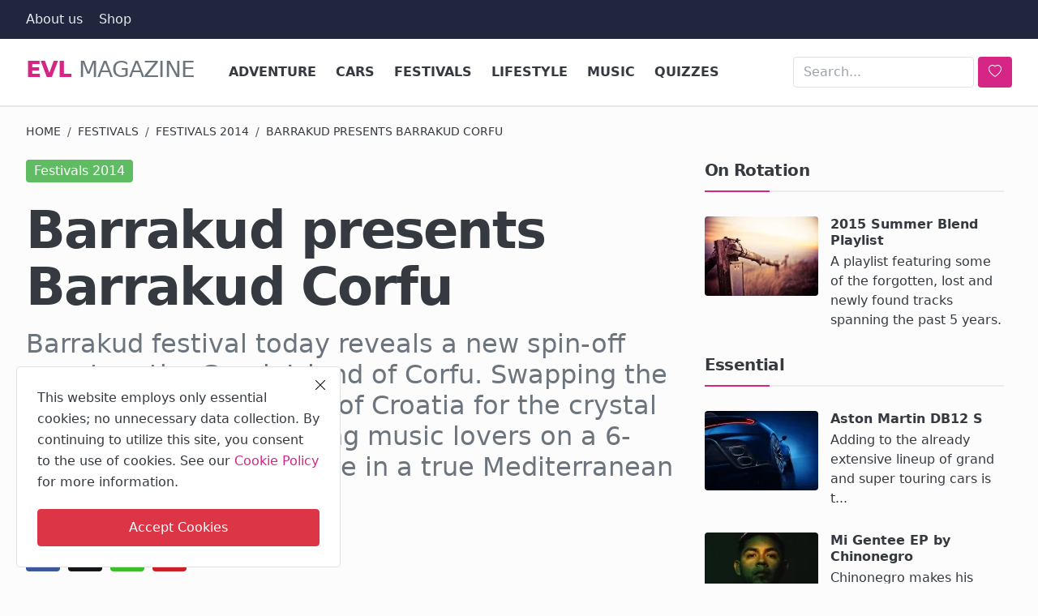

--- FILE ---
content_type: text/html; charset=UTF-8
request_url: https://evl.one/barrakud-presents-barrakud-corfu
body_size: 15753
content:
<!DOCTYPE html>
<html lang="en">
<head>
<meta charset="UTF-8">
<meta name="viewport" content="width=device-width, initial-scale=1">
<title>Barrakud presents Barrakud Corfu - EVL Magazine</title>
<meta name="description" content="Barrakud festival today reveals a new spin-off event on the Greek Island of Corfu. Swapping the sun-drenched coastline of Croatia for the crystal blue seas of Corfu, taking music lovers on a 6-day extended experience in a true Mediterranean paradise.">
<!-- Pre-load Magic -->
<style>
:root{--tc:#D52685;--bc:#161616;--LeS:-0.03em;--br:.25rem;--one:1rem}
body{font-family:system-ui,-apple-system,"Segoe UI",Roboto,"Helvetica Neue","Noto Sans","Liberation Sans",Arial,sans-serif,"Apple Color Emoji","Segoe UI Emoji","Segoe UI Symbol","Noto Color Emoji";background:#FCFCFC;color:#212529;margin:0;overflow-x:hidden}
#header{min-height:72px;background:#fff;border-bottom:1px solid #e8e8e8}
.container{width:100%;padding:0 15px;margin:0 auto}
@media(min-width:1200px){.container,.container-xl{max-width:1240px}.cookies-warning{width:400px;left:20px;bottom:20px;}}
.destriero,.destriero a{font-size:1.75rem;font-weight:400;color:#6c757d;line-height:1.2;letter-spacing:var(--LeS);text-transform:uppercase;text-decoration:none}
.splash{color:var(--tc);font-weight:700}
.header-mobile-container{height:50px;background:var(--bc);display:none;align-items:center;padding:0 10px}
.mobile-logo{font-size:1.5rem;color:#fff}
@media(max-width:991.98px){.nav-main{display:none!important}.header-mobile-container{display:flex!important}#header{min-height:50px;margin:0}}
.row{display:flex;flex-wrap:wrap;margin:0 -15px}
.col-featured-left{flex:0 0 100%;max-width:100%}
@media(min-width:992px){.col-featured-left{flex:0 0 66.66%}}
.festival-container{position:relative;min-height:250px;overflow:hidden}
@keyframes festivalFadeIn {from{opacity:0}to{opacity:1}}
.festival-item{transition:opacity .4s ease}
.festival-visible{display:block;opacity:1;animation:festivalFadeIn .6s ease-in-out}
.festival-hidden{display:none;opacity:0}
</style>
<link rel="preload" href="https://evl.one/assets/themes/bastard/bootstrap/css/bootstrap.min.css" crossorigin="anonymous" referrerpolicy="no-referrer" as="style" onload="this.onload=null;this.rel='stylesheet'" fetchpriority="high">
<link rel="preload" href="https://evl.one/assets/themes/bastard/css/seven-of-nine.css" crossorigin="anonymous" referrerpolicy="no-referrer" as="style" onload="this.onload=null;this.rel='stylesheet'" fetchpriority="high">
<link rel="preload" href="https://evl.one/assets/themes/bastard/bootstrap/icons/bootstrap-icons.min.css" crossorigin="anonymous" referrerpolicy="no-referrer" as="style" onload="this.onload=null;this.rel='stylesheet'" fetchpriority="high">
<link rel="preload" href="https://evl.one/assets/themes/bastard/bootstrap/js/bootstrap.min.js" crossorigin="anonymous" referrerpolicy="no-referrer" as="script">
<link rel="preload" href="https://evl.one/assets/themes/bastard/js/kaizen.min.js" crossorigin="anonymous" referrerpolicy="no-referrer" as="script">
<!-- Pre-load More Magic -->
<link rel="preload" href="https://evl.one/uploads/images/202302/image_870x_63ed14591627a.webp" as="image" fetchpriority="high">
<!-- Magic CSS -->
<link href="https://evl.one/assets/themes/bastard/bootstrap/css/bootstrap.min.css" crossorigin="anonymous" referrerpolicy="no-referrer" rel="stylesheet">
<link href="https://evl.one/assets/themes/bastard/css/seven-of-nine.css" crossorigin="anonymous" referrerpolicy="no-referrer" rel="stylesheet">
<link href="https://evl.one/assets/themes/bastard/bootstrap/icons/bootstrap-icons.min.css" crossorigin="anonymous" referrerpolicy="no-referrer" rel="stylesheet">
<meta name="X-CSRF-TOKEN" content="2c60b54fbcf54739796728b9d4e62aacf00b93a8e1e591131427f2489b0112fa">
<!-- Social Awkwardnesss  -->
<meta property="og:locale" content="en_US">
<meta property="og:site_name" content="EVL Magazine">
<meta property="og:type" content="article">
<meta property="og:title" content="Barrakud presents Barrakud Corfu">
<meta property="og:description" content="Barrakud festival today reveals a new spin-off event on the Greek Island of Corfu. Swapping the sun-drenched coastline of Croatia for the crystal blue seas of Corfu, taking music lovers on a 6-day extended experience in a true Mediterranean paradise.">
<meta property="og:url" content="https://evl.one/barrakud-presents-barrakud-corfu">
<meta property="og:image" content="https://evl.one/uploads/images/202302/image_870x580_63ed1458de049.webp">
<meta property="og:image:type" content="image/webp">
<meta property="og:image:alt" content="Barrakud presents Barrakud Corfu. Photo by Barrakud Festival">
<meta property="og:image:width" content="750">
<meta property="og:image:height" content="422">
<meta property="article:author" content="Mathias Haegglund">
<meta property="article:published_time" content="2014-05-05 10:00:00">
<meta property="article:modified_time" content="2025-02-16 22:09:52">
<meta property="article:section" content="Festivals 2014">
<meta property="article:tag" content="Barrakud">
<meta property="article:tag" content="Ben Ufo">
<meta property="article:tag" content="Benoit &amp; Sergio">
<meta property="article:tag" content="Francesco Tristano">
<meta property="article:tag" content="Jackmaster">
<meta property="article:tag" content="Lele Sacchi">
<meta property="article:tag" content="Lucy">
<meta property="article:tag" content="Nina Kraviz">
<meta property="article:tag" content="Oliver Koletzki">
<meta property="article:tag" content="P41">
<meta property="article:tag" content="Pillowtalk">
<meta property="article:tag" content="Tom Demac">
<meta property="article:tag" content="Tom Trago">
<meta name="twitter:card" content="summary_large_image">
<meta name="twitter:site" content="@evlear">
<meta name="twitter:creator" content="@evlear">
<meta name="twitter:title" content="Barrakud presents Barrakud Corfu">
<meta name="twitter:description" content="Barrakud festival today reveals a new spin-off event on the Greek Island of Corfu. Swapping the sun-drenched coastline of Croatia for the crystal blue seas of Corfu, taking music lovers on a 6-day extended experience in a true Mediterranean paradise.">
<meta name="twitter:image" content="https://evl.one/uploads/images/202302/image_870x580_63ed1458de049.webp">
<meta name="twitter:image:alt" content="Barrakud presents Barrakud Corfu">
<meta name="mobile-web-app-capable" content="yes">
<meta name="apple-mobile-web-app-capable" content="yes">
<meta name="application-name" content="EVL Magazine">
<meta name="apple-mobile-web-app-status-bar-style" content="black">
<meta name="apple-mobile-web-app-title" content="EVL Magazine">
<meta name="msapplication-TileColor" content="#35465C">
<meta name="theme-color" content="#35465C">
<link rel="apple-touch-startup-image" href="https://evl.one/pwa/512x512.png">
<link rel="apple-touch-icon" sizes="180x180" href="https://evl.one/pwa/apple-touch-icon.png">
<link rel="mask-icon" href="https://evl.one/pwa/safari-pinned-tab.svg" color="#35465C">
<link rel="apple-touch-icon" href="https://evl.one/pwa/144x144.png">
<!-- The Really Unimportant Stuff -->
<link rel="shortcut icon" type="image/png" href="https://evl.one/uploads/logo/evl.png">
<link rel="canonical" href="https://evl.one/barrakud-presents-barrakud-corfu">
<base href="https://evl.one/">
<link rel="alternate" type="application/rss+xml" title="RSS Latest Articles" href="https://evl.one/rss/latest-posts">
<link rel="alternate" type="application/rss+xml" title="RSS Music" href="https://evl.one/rss/category/music">
<link rel="alternate" type="application/rss+xml" title="RSS Cars" href="https://evl.one/rss/category/cars">
<link rel="alternate" type="application/rss+xml" title="RSS Adventure" href="https://evl.one/rss/category/adventure">
<link rel="alternate" type="application/rss+xml" title="RSS Lifestyle" href="https://evl.one/rss/category/lifestyle">
<link rel="alternate" type="application/rss+xml" title="RSS Festivals" href="https://evl.one/rss/category/festivals">
<link rel="alternate" type="application/rss+xml" title="RSS Quizzes" href="https://evl.one/rss/category/quizzes">
<link rel="sitemap" type="application/xml" title="EVL Magazine Sitemap" href="https://evl.one/sitemap.xml">
<link rel="sitemap" type="application/xml" title="Google News Feed" href="https://evl.one/gnews/feed?limit=100">
<link rel="manifest" href="https://evl.one/manifest.json">
<link rel="me" href="https://facebook.com/evlears">
<link rel="me" href="https://x.com/evlear">
<link rel="me" href="https://mastodon.social/@evlear">
<link rel="me" href="https://bsky.app/profile/evlear.bsky.social">
<link rel="me" href="https://www.pinterest.com/evlear">
<link rel="me" href="https://www.instagram.com/evlear">
<link rel="me" href="https://news.google.com/publications/CAAqBwgKMM-tswsw3MjKAw">
<link rel="me" href="https://vk.com/evlear">
<link rel="me" href="https://youtube.com/@evlear">
<!-- The Body Lotion that we never knew we needed -->

<!-- Some other things we forgot -->
<script>
var VrConfig = {
baseURL: 'https://evl.one',
csrfTokenName: 'csrf_token',
sysLangId: '1',
authCheck: 0,
rtl: false,
textOk: "OK",
textCancel: "Cancel",
textCorrectAnswer: "Correct Answer",
textWrongAnswer: "Wrong Answer"
};
</script>
<!-- 00110110 00110110 00110110 -->
</head>
<body class="bastard">
<div id="nav-top" class="d-flex align-items-center" role="navigation">
<div class="container d-flex justify-content-center justify-content-between">
<div class="d-flex align-items-center">
<ul class="navbar-nav flex-row top-left">
<li class="nav-item"><a href="https://evl.one/about" class="nav-link" title="About us">About us</a></li>
<li class="nav-item"><a href="https://shop.evl.one" class="nav-link" title="Evlear Shop">Shop</a></li>
</ul>
</div>
<div class="d-flex align-items-center">
<ul class="navbar-nav flex-row flex-wrap ms-md-auto align-items-center">
</ul>
</div>
</div>
</div><header id="header" >
<div class="navbar navbar-expand-md nav-main" role="navigation">
<nav class="container-xl">
<h1 class="destriero"><a href="https://evl.one" class="navbar-brand p-0"><span class="splash">Evl</span> Magazine</a></h1>
<div class="collapse navbar-collapse">
<ul class="navbar-nav navbar-left display-flex align-items-center">
<li class="nav-item">
<a href="https://evl.one/adventure" class="nav-link" title="Adventure">Adventure</a>
</li>
<li class="nav-item">
<a href="https://evl.one/cars" class="nav-link" title="Cars">Cars</a>
</li>
<li class="nav-item">
<a href="https://evl.one/festivals" class="nav-link" title="Festivals">Festivals</a>
</li>
<li class="nav-item">
<a href="https://evl.one/lifestyle" class="nav-link" title="Lifestyle">Lifestyle</a>
</li>
<li class="nav-item">
<a href="https://evl.one/music" class="nav-link" title="Music">Music</a>
</li>
<li class="nav-item">
<a href="https://evl.one/quizzes" class="nav-link" title="Quizzes">Quizzes</a>
</li>
</ul>
<hr class="d-md-none text-white-50">
<ul class="navbar-nav navbar-right flex-row flex-wrap align-items-center ms-md-auto">
<li class="nav-item col-lg-auto">
<form class="d-flex align-items-center search-inline" action="https://evl.one/search" method="get" id="search_validate_web" role="search">
<input type="text" name="q" maxlength="300" pattern=".*\S+.*" class="form-control form-input" placeholder="Search..."  required>
<button class="btn btn-custom" aria-label="search">
<i class="bi bi-heart"></i>
</button>
</form>
</li>
</ul>
</div>
</nav>
</div><div class="header-mobile-container">
<div class="fixed-top">
<div class="header-mobile">
<div class="d-flex justify-content-between align-items-center">
<button type="button" class="menu-button mobile-menu-button" aria-label="menu">
<i class="bi bi-fork-knife" style="font-size:1.4rem;color:#FFF"></i>
</button>
<div class="mobile-logo" role="banner">
<a href="https://evl.one" title="EVL Magazine">
<i class="bi bi-explicit" style="font-size:1.6rem;color:#FFF"></i>
</a>
</div>
<div class="mobile-search" role="navigation">
<button type="button" class="menu-button mobile-search-button" aria-label="search">
<i class="bi bi-binoculars-fill" style="font-size:1.45rem;color:#FFF"></i>
</button>
</div>
</div>
<div class="mobile-search-form">
<form action="https://evl.one/search" method="get" id="search_validate" role="search">
<div class="display-flex align-items-center">
<input type="text" name="q" maxlength="300" pattern=".*\S+.*" class="form-control form-input" placeholder="Search..."  required>
<button class="btn btn-custom" aria-label="search">
<i class="bi bi-heart-fill"></i>
</button>
</div>
</form>
</div>
</div>
</div>
</div>

<div id="navMobile" class="nav-mobile" role="navigation">
<div class="nav-mobile-inner">
<div class="row">
<div class="col-12 mb-3">
<ul class="nav navbar-nav">
<li class="nav-item"><a href="https://evl.one/about" class="nav-link" title="About us">About us</a></li>
<li class="nav-item"><a href="https://evl.one/adventure" class="nav-link" title="Adventure">Adventure</a></li>
<li class="nav-item"><a href="https://evl.one/cars" class="nav-link" title="Cars">Cars</a></li>
<li class="nav-item"><a href="https://evl.one/festivals" class="nav-link" title="Festivals">Festivals</a></li>
<li class="nav-item"><a href="https://evl.one/lifestyle" class="nav-link" title="Lifestyle">Lifestyle</a></li>
<li class="nav-item"><a href="https://evl.one/music" class="nav-link" title="Music">Music</a></li>
<li class="nav-item"><a href="https://evl.one/quizzes" class="nav-link" title="Quizzes">Quizzes</a></li>
</ul>
</div>
</div>
</div>
</div>
<div id="overlay_bg" class="overlay-bg"></div></header>
<div class="container-xl" role="main">
<section class="section">
<div class="row">
<nav aria-label="breadcrumb">
<ol class="breadcrumb mb-4">
<li class="breadcrumb-item"><a href="https://evl.one">Home</a></li>
<li class="breadcrumb-item"><a href="https://evl.one/festivals">Festivals</a></li>
<li class="breadcrumb-item"><a href="https://evl.one/festivals/2014">Festivals 2014</a></li>
<li class="breadcrumb-item active"> Barrakud presents Barrakud Corfu</li>
</ol>
</nav>
<div class="col-md-12 col-lg-8">
<div class="post-content">
<div class="d-flex justify-content-start align-items-start mb-4">
<a href="https://evl.one/festivals/2014"><span class="badge badge-category" style="background-color: #60bc63">Festivals 2014</span></a>
</div>
<h1 class="post-title">Barrakud presents Barrakud Corfu</h1>
<h2 class="post-summary">Barrakud festival today reveals a new spin-off event on the Greek Island of Corfu. Swapping the sun-drenched coastline of Croatia for the crystal blue seas of Corfu, taking music lovers on a 6-day extended experience in a true Mediterranean paradise.</h2>
<div class="d-flex post-share-buttons mb-4"><div class="btn-share">
<a href="https://www.facebook.com/sharer/sharer.php?u=https%3A%2F%2Fevl.one%2Fbarrakud-presents-barrakud-corfu" target="_blank" title="Share on Facebook" class="color-facebook">
<i class="bi bi-facebook"></i>
</a>
</div>
<div class="btn-share">
<a href="https://twitter.com/share?url=https%3A%2F%2Fevl.one%2Fbarrakud-presents-barrakud-corfu&amp;text=Barrakud+presents+Barrakud+Corfu" target="_blank" title="Share on Twitter" class="color-twitter">
<i class="bi bi-twitter-x"></i>
</a>
</div>
<div class="btn-share">
<a href="https://api.whatsapp.com/send?text=https%3A%2F%2Fevl.one%2Fbarrakud-presents-barrakud-corfu" title="Share via WhatsApp" class="color-whatsapp" target="_blank">
<i class="bi bi-whatsapp"></i>
</a>
</div>
<div class="btn-share">
<a href="https://pinterest.com/pin/create/button/?url=https%3A%2F%2Fevl.one%2Fbarrakud-presents-barrakud-corfu&amp;media=https://evl.one/uploads/images/202302/image_870x_63ed14591627a.webp" target="_blank" title="Share on Pinterest" class="color-pinterest">
<i class="bi bi-pinterest"></i>
</a>
</div></div>
<div class="post-image">
<figure>
<img src="https://evl.one/uploads/images/202302/image_870x_63ed14591627a.webp" alt="Barrakud presents Barrakud Corfu. Photo by Barrakud Festival" width="856" height="570" loading="eager" decoding="async">
<figcaption class="img-description">Photo by Barrakud Festival</figcaption>
</figure>
</div>
<div class="post-text magicbeans">
<p>Barrakud festival today reveals a new spin-off event on the Greek Island of Corfu. Swapping the sun-drenched coastline of Croatia for the crystal blue seas of Corfu, Barrakud takes music lovers on an extended experience for 6 days of beach parties, boat parties, pool parties, and club nights in a true Mediterranean paradise.</p>
<p>What’s more, this magical party experience will be exclusive to 500 lucky ticket holders, offering them a once-in-a-lifetime chance to see some of electronic music’s brightest stars perform an intimate set in some of the most breathtaking surroundings known to man.</p>
<p>From white sandy beaches to stunning natural landscapes, the party will move with the people, traversing the island from top to bottom. Every day a new beach, a new landscape, creating 6 different temporary venues all soundtracked by a carefully curated group of electronic music artists at the top of their game.</p>
<p>A short distance from the main town and port of Corfu, Gouvia will be the main base of Barrakud Corfu. Centrally located in the middle of the Island, the location is the ideal base from which to explore the island. The former fishing village boasts a wealth of restaurants, traditional tavernas, and bars not to mention white sandy beaches to enjoy some relaxation and catch up on some sleep in between those parties! With Barrakud, the party trip couldn’t be easier.</p>
<p><strong>The first round of acts announced today are</strong><br>Ben Ufo / Benoit &amp; Sergio / Francesco Tristano (Live) / Jackmaster / Lele Sacchi / Lucy / Nina Kraviz / Oliver Koletzki / P41 / Pillowtalk (Live) / Tom Demac (Live) / Tom Trago</p>
<p><strong>Tickets</strong><br>With early bird tickets priced at just 79 euros and more acts still to be revealed, this promises to be one of the hottest festival tickets of the year.</p>
<p><strong>BARRAKUD CORFU</strong><br>14-21 August 2014<br>Corfu, Greece</p>
<p>6 days, 20 international artists, 6 breathtaking venues, 3 daytime parties, 4 nighttime parties, 1 secret beach party, and an afterparty.</p></div>
<div class="d-flex mb-3 magicbeans magicburrito">
<p>
<i class="bi bi-bag-heart-fill"></i>&nbsp; <a href="https://www.barrakud.com" title="Find out more about Barrakud presents Barrakud Corfu" target="_blank">Find Tickets</a><br>
<i class="bi bi-airplane-fill"></i>&nbsp; <a href="https://aviasales.tp.st/3HBQSUQW" title="Find Flights & Hotels to Barrakud presents Barrakud Corfu" target="_blank">Find Flights & Hotels</a><br>
<i class="bi bi-luggage-fill"></i>&nbsp; <a href="https://ektatraveling.tp.st/jRA6AKam" title="Get Travel Insurance for Barrakud presents Barrakud Corfu" target="_blank">Get Travel Insurance</a>
</p>
</div>
<div class="post-tags lineup">
<h2 class="title">Lineup</h2>
<ul class="tag-list">
<li><a href="https://evl.one/tag/barrakud" title="Barrakud" rel="tag">Barrakud</a></li>
<li><a href="https://evl.one/tag/ben-ufo" title="Ben Ufo" rel="tag">Ben Ufo</a></li>
<li><a href="https://evl.one/tag/benoit-sergio" title="Benoit &amp; Sergio" rel="tag">Benoit &amp; Sergio</a></li>
<li><a href="https://evl.one/tag/francesco-tristano" title="Francesco Tristano" rel="tag">Francesco Tristano</a></li>
<li><a href="https://evl.one/tag/jackmaster" title="Jackmaster" rel="tag">Jackmaster</a></li>
<li><a href="https://evl.one/tag/lele-sacchi" title="Lele Sacchi" rel="tag">Lele Sacchi</a></li>
<li><a href="https://evl.one/tag/lucy" title="Lucy" rel="tag">Lucy</a></li>
<li><a href="https://evl.one/tag/nina-kraviz" title="Nina Kraviz" rel="tag">Nina Kraviz</a></li>
<li><a href="https://evl.one/tag/oliver-koletzki" title="Oliver Koletzki" rel="tag">Oliver Koletzki</a></li>
<li><a href="https://evl.one/tag/p41" title="P41" rel="tag">P41</a></li>
<li><a href="https://evl.one/tag/pillowtalk" title="Pillowtalk" rel="tag">Pillowtalk</a></li>
<li><a href="https://evl.one/tag/tom-demac" title="Tom Demac" rel="tag">Tom Demac</a></li>
<li><a href="https://evl.one/tag/tom-trago" title="Tom Trago" rel="tag">Tom Trago</a></li>
</ul>
</div>
<div class="section-title">
<div class="d-flex justify-content-between align-items-center"><h2 class="title">Author</h2></div>
</div>
<div class="d-flex about-author">
<div class="flex-shrink-0">
<img src="https://evl.one/uploads/profile/202307/avatar_2_64b3fc02ab493.webp" alt="Profile of Mathias Haegglund" class="img-author" width="115" height="115" loading="lazy" fetchpriority="low">
</div>
<div class="flex-grow-1 ms-3">
<strong class="username"><a href="https://evl.one/profile/kitten" title="Profile of Mathias Haegglund">Mathias Haegglund </a></strong>
<div class="published">
<strong>Published:</strong> <time datetime="2014-05-05 10:00">May 5, 2014</time>
</div>
</div>
</div>
<div class="col-12">
<div class="section-title">
<div class="d-flex justify-content-between align-items-center"><h2 class="title">More Festivals 2014</h2></div>
</div>
<div class="row">
<div class="col-sm-12 col-md-6 col-lg-6">
<div class="tbl-container pis">
<div class="tbl-cell left">
<a href="https://evl.one/flow-festival-2014-announcing-more-artists"><img src="https://evl.one/uploads/images/202302/image_140x98_63ed0150be906.webp" alt="Flow Festival 2014 - Announcing more artists" width="140" height="98" loading="lazy" decoding="async"></a>
</div>
<div class="tbl-cell right">
<h3 class="title"><a href="https://evl.one/flow-festival-2014-announcing-more-artists">Flow Festival 2014 - Announcing more artists</a></h3>
<p class="spm">Flow Festival is pleased to announce that Neneh Cherry, RocketNumberNine, a...</p>
</div>
</div></div>
<div class="col-sm-12 col-md-6 col-lg-6">
<div class="tbl-container pis">
<div class="tbl-cell left">
<a href="https://evl.one/snowbombing-2014-final-lineup"><img src="https://evl.one/uploads/images/202302/image_140x98_63df80665bf32.webp" alt="Snowbombing 2014 - Final Lineup" width="140" height="98" loading="lazy" decoding="async"></a>
</div>
<div class="tbl-cell right">
<h3 class="title"><a href="https://evl.one/snowbombing-2014-final-lineup">Snowbombing 2014 - Final Lineup</a></h3>
<p class="spm">The final names for Snowbombing 2014 have today been revealed including BRI...</p>
</div>
</div></div>
<div class="col-sm-12 col-md-6 col-lg-6">
<div class="tbl-container pis">
<div class="tbl-cell left">
<a href="https://evl.one/bpm-festival-2014-phase-1"><img src="https://evl.one/uploads/images/202308/image_140x98_64e0b38d00eaf.webp" alt="BPM Festival 2014 - Phase 1" width="140" height="98" loading="lazy" decoding="async"></a>
</div>
<div class="tbl-cell right">
<h3 class="title"><a href="https://evl.one/bpm-festival-2014-phase-1">BPM Festival 2014 - Phase 1</a></h3>
<p class="spm">The BPM Festival will make its return to Playa del Carmen, Mexico for its s...</p>
</div>
</div></div>
<div class="col-sm-12 col-md-6 col-lg-6">
<div class="tbl-container pis">
<div class="tbl-cell left">
<a href="https://evl.one/bravalla-festival-2014-dates-confirmed"><img src="https://evl.one/uploads/images/202301/image_140x98_63cae4a94d364.webp" alt="Bråvalla Festival 2014 - Dates confirmed" width="140" height="98" loading="lazy" decoding="async"></a>
</div>
<div class="tbl-cell right">
<h3 class="title"><a href="https://evl.one/bravalla-festival-2014-dates-confirmed">Bråvalla Festival 2014 - Dates confirmed</a></h3>
<p class="spm">We promise it will be an equally grand celebration next year and today we c...</p>
</div>
</div></div>
<div class="col-sm-12 col-md-6 col-lg-6">
<div class="tbl-container pis">
<div class="tbl-cell left">
<a href="https://evl.one/bpm-festival-returns-in-2014"><img src="https://evl.one/uploads/images/202308/image_140x98_64e0b38d00eaf.webp" alt="BPM Festival returns in 2014" width="140" height="98" loading="lazy" decoding="async"></a>
</div>
<div class="tbl-cell right">
<h3 class="title"><a href="https://evl.one/bpm-festival-returns-in-2014">BPM Festival returns in 2014</a></h3>
<p class="spm">The BPM Festival will make its return to Playa del Carmen, Mexico for its s...</p>
</div>
</div></div>
<div class="col-sm-12 col-md-6 col-lg-6">
<div class="tbl-container pis">
<div class="tbl-cell left">
<a href="https://evl.one/electric-zoo-goes-mexico-city-2014"><img src="https://evl.one/uploads/images/202503/image_140x98_67de98b68014f.webp" alt="Electric Zoo goes Mexico City 2014" width="140" height="98" loading="lazy" decoding="async"></a>
</div>
<div class="tbl-cell right">
<h3 class="title"><a href="https://evl.one/electric-zoo-goes-mexico-city-2014">Electric Zoo goes Mexico City 2014</a></h3>
<p class="spm">After 5 years of providing the premiere and largest electronic dance music ...</p>
</div>
</div></div>
</div>
</div>
</div>
</div>
<div class="col-md-12 col-lg-4">
<div class="col-sidebar" role="complementary">
<div class="sidebar-widget">
<div class="widget-head"><h2 class="title">On Rotation</h2></div>
<div class="row">
<div class="col-12">
<div class="tbl-container pis">
<div class="tbl-cell left">
<a href="https://evl.one/2015-summer-blend" title="2015 Summer Blend Playlist"><img src="https://evl.one/uploads/images/202301/image_140x98_63b96ddea920e.webp" width="140" height="98" loading="eager" alt="2015 Summer Blend Playlist" fetchpriority="high" decoding="async"></a>
</div>
<div class="tbl-cell right">
<h3 class="title"><a href="https://evl.one/2015-summer-blend" title="2015 Summer Blend Playlist">2015 Summer Blend Playlist</a></h3>
<p class="spm">A playlist featuring some of the forgotten, lost and newly found tracks spanning the past 5 years.</p>
</div>
</div>
</div>
</div>
</div>

<div class="sidebar-widget">
<div class="widget-head"><h2 class="title">Essential</h2></div>
<div class="row">
<div class="col-12">
<div class="tbl-container pis">
<div class="tbl-cell left">
<a href="https://evl.one/aston-martin-db12-s"><img src="https://evl.one/uploads/images/202601/image_140x98_695a3fc249206.webp" alt="Aston Martin DB12 S" width="140" height="98" loading="lazy" decoding="async"></a>
</div>
<div class="tbl-cell right">
<h3 class="title"><a href="https://evl.one/aston-martin-db12-s">Aston Martin DB12 S</a></h3>
<p class="spm">Adding to the already extensive lineup of grand and super touring cars is t...</p>
</div>
</div></div>
<div class="col-12">
<div class="tbl-container pis">
<div class="tbl-cell left">
<a href="https://evl.one/mi-gentee-ep-by-chinonegro"><img src="https://evl.one/uploads/images/202601/image_140x98_696129e66f7b7.webp" alt="Mi Gentee EP by Chinonegro" width="140" height="98" loading="lazy" decoding="async"></a>
</div>
<div class="tbl-cell right">
<h3 class="title"><a href="https://evl.one/mi-gentee-ep-by-chinonegro">Mi Gentee EP by Chinonegro</a></h3>
<p class="spm">Chinonegro makes his label debut on BotaniQ with his Mi Gentee EP.</p>
</div>
</div></div>
<div class="col-12">
<div class="tbl-container pis">
<div class="tbl-cell left">
<a href="https://evl.one/we-are-the-dancefloor-remixes-by-brainy-feat-patty-plastique"><img src="https://evl.one/uploads/images/202512/image_140x98_69510a16a1c92.webp" alt="We Are The Dancefloor Remixes by Brainy feat. Patty Plastique" width="140" height="98" loading="lazy" decoding="async"></a>
</div>
<div class="tbl-cell right">
<h3 class="title"><a href="https://evl.one/we-are-the-dancefloor-remixes-by-brainy-feat-patty-plastique">We Are The Dancefloor Remixes by Brainy feat. Patt...</a></h3>
<p class="spm">Nuremberg&#039;s techno institution Die Rakete continues its mission to amplify ...</p>
</div>
</div></div>
<div class="col-12">
<div class="tbl-container pis">
<div class="tbl-cell left">
<a href="https://evl.one/close-call-ep-by-vinicius-honorio"><img src="https://evl.one/uploads/images/202512/image_140x98_69340e63254fa.webp" alt="Close Call EP by Vinicius Honorio" width="140" height="98" loading="lazy" decoding="async"></a>
</div>
<div class="tbl-cell right">
<h3 class="title"><a href="https://evl.one/close-call-ep-by-vinicius-honorio">Close Call EP by Vinicius Honorio</a></h3>
<p class="spm">Vinicius Honorio returns to Lady Tazz&#039;s Mind Medizin label with more broodi...</p>
</div>
</div></div>
<div class="col-12">
<div class="tbl-container pis">
<div class="tbl-cell left">
<a href="https://evl.one/off-world-synthetics-ep-by-mike-shannon"><img src="https://evl.one/uploads/images/202512/image_140x98_6947d3549d169.webp" alt="Off World Synthetics EP by Mike Shannon" width="140" height="98" loading="lazy" decoding="async"></a>
</div>
<div class="tbl-cell right">
<h3 class="title"><a href="https://evl.one/off-world-synthetics-ep-by-mike-shannon">Off World Synthetics EP by Mike Shannon</a></h3>
<p class="spm">Mike Shannon drops the Off World Synthetics EP, where inspiration came from...</p>
</div>
</div></div>
<div class="col-12">
<div class="tbl-container pis">
<div class="tbl-cell left">
<a href="https://evl.one/aether-construct-ep-by-morkhal"><img src="https://evl.one/uploads/images/202512/image_140x98_693d6961b5005.webp" alt="Aether Construct EP by Mörkhal" width="140" height="98" loading="lazy" decoding="async"></a>
</div>
<div class="tbl-cell right">
<h3 class="title"><a href="https://evl.one/aether-construct-ep-by-morkhal">Aether Construct EP by Mörkhal</a></h3>
<p class="spm">UK talent Mörkhal cooks up a cinematic deep techno trip with a new outing o...</p>
</div>
</div></div>
<div class="col-12">
<div class="tbl-container pis">
<div class="tbl-cell left">
<a href="https://evl.one/strong-ones-need-a-moment-by-kyra"><img src="https://evl.one/uploads/images/202511/image_140x98_692c251c64e53.webp" alt="Strong Ones / Need a Moment by Kyra" width="140" height="98" loading="lazy" decoding="async"></a>
</div>
<div class="tbl-cell right">
<h3 class="title"><a href="https://evl.one/strong-ones-need-a-moment-by-kyra">Strong Ones / Need a Moment by Kyra</a></h3>
<p class="spm">British singer-songwriter Kyra returns with two powerful new singles, Stron...</p>
</div>
</div></div>
<div class="col-12">
<div class="tbl-container pis">
<div class="tbl-cell left">
<a href="https://evl.one/the-art-of-escaping-winter"><img src="https://evl.one/uploads/images/202508/image_140x98_6895ec4a505f8.webp" alt="The Art of Escaping Winter" width="140" height="98" loading="lazy" decoding="async"></a>
</div>
<div class="tbl-cell right">
<h3 class="title"><a href="https://evl.one/the-art-of-escaping-winter">The Art of Escaping Winter</a></h3>
<p class="spm">As the days shorten and the world outside takes on a muted, monochrome pale...</p>
</div>
</div></div>
</div>
</div>
<div class="sidebar-widget">
<div class="widget-head"><h2 class="title">Fuel</h2></div>
<div class="row"><div class="pis"><a class="bmc-btn" target="_blank" href="https://buymeacoffee.com/evlear" rel="noopener"> <svg viewBox="0 0 884 1279" fill="none" xmlns="http://www.w3.org/2000/svg"> <path d="M791.109 297.518L790.231 297.002L788.201 296.383C789.018 297.072 790.04 297.472 791.109 297.518Z" fill="#0D0C22"></path> <path d="M803.896 388.891L802.916 389.166L803.896 388.891Z" fill="#0D0C22"></path> <path d="M791.484 297.377C791.359 297.361 791.237 297.332 791.118 297.29C791.111 297.371 791.111 297.453 791.118 297.534C791.252 297.516 791.379 297.462 791.484 297.377Z" fill="#0D0C22"></path> <path d="M791.113 297.529H791.244V297.447L791.113 297.529Z" fill="#0D0C22"></path> <path d="M803.111 388.726L804.591 387.883L805.142 387.573L805.641 387.04C804.702 387.444 803.846 388.016 803.111 388.726Z" fill="#0D0C22"></path> <path d="M793.669 299.515L792.223 298.138L791.243 297.605C791.77 298.535 792.641 299.221 793.669 299.515Z" fill="#0D0C22"></path> <path d="M430.019 1186.18C428.864 1186.68 427.852 1187.46 427.076 1188.45L427.988 1187.87C428.608 1187.3 429.485 1186.63 430.019 1186.18Z" fill="#0D0C22"></path> <path d="M641.187 1144.63C641.187 1143.33 640.551 1143.57 640.705 1148.21C640.705 1147.84 640.86 1147.46 640.929 1147.1C641.015 1146.27 641.084 1145.46 641.187 1144.63Z" fill="#0D0C22"></path> <path d="M619.284 1186.18C618.129 1186.68 617.118 1187.46 616.342 1188.45L617.254 1187.87C617.873 1187.3 618.751 1186.63 619.284 1186.18Z" fill="#0D0C22"></path> <path d="M281.304 1196.06C280.427 1195.3 279.354 1194.8 278.207 1194.61C279.136 1195.06 280.065 1195.51 280.684 1195.85L281.304 1196.06Z" fill="#0D0C22"></path> <path d="M247.841 1164.01C247.704 1162.66 247.288 1161.35 246.619 1160.16C247.093 1161.39 247.489 1162.66 247.806 1163.94L247.841 1164.01Z" fill="#0D0C22"></path> <path class="logo-coffee" d="M472.623 590.836C426.682 610.503 374.546 632.802 306.976 632.802C278.71 632.746 250.58 628.868 223.353 621.274L270.086 1101.08C271.74 1121.13 280.876 1139.83 295.679 1153.46C310.482 1167.09 329.87 1174.65 349.992 1174.65C349.992 1174.65 416.254 1178.09 438.365 1178.09C462.161 1178.09 533.516 1174.65 533.516 1174.65C553.636 1174.65 573.019 1167.08 587.819 1153.45C602.619 1139.82 611.752 1121.13 613.406 1101.08L663.459 570.876C641.091 563.237 618.516 558.161 593.068 558.161C549.054 558.144 513.591 573.303 472.623 590.836Z" fill="#FFDD00"></path> <path d="M78.6885 386.132L79.4799 386.872L79.9962 387.182C79.5987 386.787 79.1603 386.435 78.6885 386.132Z" fill="#0D0C22"></path> <path class="logo-outline" d="M879.567 341.849L872.53 306.352C866.215 274.503 851.882 244.409 819.19 232.898C808.711 229.215 796.821 227.633 788.786 220.01C780.751 212.388 778.376 200.55 776.518 189.572C773.076 169.423 769.842 149.257 766.314 129.143C763.269 111.85 760.86 92.4243 752.928 76.56C742.604 55.2584 721.182 42.8009 699.88 34.559C688.965 30.4844 677.826 27.0375 666.517 24.2352C613.297 10.1947 557.342 5.03277 502.591 2.09047C436.875 -1.53577 370.983 -0.443234 305.422 5.35968C256.625 9.79894 205.229 15.1674 158.858 32.0469C141.91 38.224 124.445 45.6399 111.558 58.7341C95.7448 74.8221 90.5829 99.7026 102.128 119.765C110.336 134.012 124.239 144.078 138.985 150.737C158.192 159.317 178.251 165.846 198.829 170.215C256.126 182.879 315.471 187.851 374.007 189.968C438.887 192.586 503.87 190.464 568.44 183.618C584.408 181.863 600.347 179.758 616.257 177.304C634.995 174.43 647.022 149.928 641.499 132.859C634.891 112.453 617.134 104.538 597.055 107.618C594.095 108.082 591.153 108.512 588.193 108.942L586.06 109.252C579.257 110.113 572.455 110.915 565.653 111.661C551.601 113.175 537.515 114.414 523.394 115.378C491.768 117.58 460.057 118.595 428.363 118.647C397.219 118.647 366.058 117.769 334.983 115.722C320.805 114.793 306.661 113.611 292.552 112.177C286.134 111.506 279.733 110.801 273.333 110.009L267.241 109.235L265.917 109.046L259.602 108.134C246.697 106.189 233.792 103.953 221.025 101.251C219.737 100.965 218.584 100.249 217.758 99.2193C216.932 98.1901 216.482 96.9099 216.482 95.5903C216.482 94.2706 216.932 92.9904 217.758 91.9612C218.584 90.9319 219.737 90.2152 221.025 89.9293H221.266C232.33 87.5721 243.479 85.5589 254.663 83.8038C258.392 83.2188 262.131 82.6453 265.882 82.0832H265.985C272.988 81.6186 280.026 80.3625 286.994 79.5366C347.624 73.2301 408.614 71.0801 469.538 73.1014C499.115 73.9618 528.676 75.6996 558.116 78.6935C564.448 79.3474 570.746 80.0357 577.043 80.8099C579.452 81.1025 581.878 81.4465 584.305 81.7391L589.191 82.4445C603.438 84.5667 617.61 87.1419 631.708 90.1703C652.597 94.7128 679.422 96.1925 688.713 119.077C691.673 126.338 693.015 134.408 694.649 142.03L696.732 151.752C696.786 151.926 696.826 152.105 696.852 152.285C701.773 175.227 706.7 198.169 711.632 221.111C711.994 222.806 712.002 224.557 711.657 226.255C711.312 227.954 710.621 229.562 709.626 230.982C708.632 232.401 707.355 233.6 705.877 234.504C704.398 235.408 702.75 235.997 701.033 236.236H700.895L697.884 236.649L694.908 237.044C685.478 238.272 676.038 239.419 666.586 240.486C647.968 242.608 629.322 244.443 610.648 245.992C573.539 249.077 536.356 251.102 499.098 252.066C480.114 252.57 461.135 252.806 442.162 252.771C366.643 252.712 291.189 248.322 216.173 239.625C208.051 238.662 199.93 237.629 191.808 236.58C198.106 237.389 187.231 235.96 185.029 235.651C179.867 234.928 174.705 234.177 169.543 233.397C152.216 230.798 134.993 227.598 117.7 224.793C96.7944 221.352 76.8005 223.073 57.8906 233.397C42.3685 241.891 29.8055 254.916 21.8776 270.735C13.7217 287.597 11.2956 305.956 7.64786 324.075C4.00009 342.193 -1.67805 361.688 0.472751 380.288C5.10128 420.431 33.165 453.054 73.5313 460.35C111.506 467.232 149.687 472.807 187.971 477.556C338.361 495.975 490.294 498.178 641.155 484.129C653.44 482.982 665.708 481.732 677.959 480.378C681.786 479.958 685.658 480.398 689.292 481.668C692.926 482.938 696.23 485.005 698.962 487.717C701.694 490.429 703.784 493.718 705.08 497.342C706.377 500.967 706.846 504.836 706.453 508.665L702.633 545.797C694.936 620.828 687.239 695.854 679.542 770.874C671.513 849.657 663.431 928.434 655.298 1007.2C653.004 1029.39 650.71 1051.57 648.416 1073.74C646.213 1095.58 645.904 1118.1 641.757 1139.68C635.218 1173.61 612.248 1194.45 578.73 1202.07C548.022 1209.06 516.652 1212.73 485.161 1213.01C450.249 1213.2 415.355 1211.65 380.443 1211.84C343.173 1212.05 297.525 1208.61 268.756 1180.87C243.479 1156.51 239.986 1118.36 236.545 1085.37C231.957 1041.7 227.409 998.039 222.9 954.381L197.607 711.615L181.244 554.538C180.968 551.94 180.693 549.376 180.435 546.76C178.473 528.023 165.207 509.681 144.301 510.627C126.407 511.418 106.069 526.629 108.168 546.76L120.298 663.214L145.385 904.104C152.532 972.528 159.661 1040.96 166.773 1109.41C168.15 1122.52 169.44 1135.67 170.885 1148.78C178.749 1220.43 233.465 1259.04 301.224 1269.91C340.799 1276.28 381.337 1277.59 421.497 1278.24C472.979 1279.07 524.977 1281.05 575.615 1271.72C650.653 1257.95 706.952 1207.85 714.987 1130.13C717.282 1107.69 719.576 1085.25 721.87 1062.8C729.498 988.559 737.115 914.313 744.72 840.061L769.601 597.451L781.009 486.263C781.577 480.749 783.905 475.565 787.649 471.478C791.392 467.391 796.352 464.617 801.794 463.567C823.25 459.386 843.761 452.245 859.023 435.916C883.318 409.918 888.153 376.021 879.567 341.849ZM72.4301 365.835C72.757 365.68 72.1548 368.484 71.8967 369.792C71.8451 367.813 71.9483 366.058 72.4301 365.835ZM74.5121 381.94C74.6842 381.819 75.2003 382.508 75.7337 383.334C74.925 382.576 74.4089 382.009 74.4949 381.94H74.5121ZM76.5597 384.641C77.2996 385.897 77.6953 386.689 76.5597 384.641V384.641ZM80.672 387.979H80.7752C80.7752 388.1 80.9645 388.22 81.0333 388.341C80.9192 388.208 80.7925 388.087 80.6548 387.979H80.672ZM800.796 382.989C793.088 390.319 781.473 393.726 769.996 395.43C641.292 414.529 510.713 424.199 380.597 419.932C287.476 416.749 195.336 406.407 103.144 393.382C94.1102 392.109 84.3197 390.457 78.1082 383.798C66.4078 371.237 72.1548 345.944 75.2003 330.768C77.9878 316.865 83.3218 298.334 99.8572 296.355C125.667 293.327 155.64 304.218 181.175 308.09C211.917 312.781 242.774 316.538 273.745 319.36C405.925 331.405 540.325 329.529 671.92 311.91C695.906 308.686 719.805 304.941 743.619 300.674C764.835 296.871 788.356 289.731 801.175 311.703C809.967 326.673 811.137 346.701 809.778 363.615C809.359 370.984 806.139 377.915 800.779 382.989H800.796Z" fill="#0D0C22"></path> </svg> <span class="bmc-btn-text">Buy us a coffee</span></a></div></div></div>
<div class="sidebar-widget">
<div class="widget-head"><h2 class="title">Connect</h2></div>
<div class="row gx-3 widget-follow">
<div class="col-sm-3 col-md-6 item"><a class="smut" href="https://facebook.com/evlears" target="_blank" title="Evlear on Facebook"><i class="bi bi-facebook"></i><span>Facebook</span></a></div>
<div class="col-sm-3 col-md-6 item"><a class="smut" href="https://x.com/evlear" target="_blank" title="Evlear on Twitter"><i class="bi bi-twitter-x"></i><span>Twitter</span></a></div>
<div class="col-sm-3 col-md-6 item"><a class="smut" href="https://www.instagram.com/evlear" target="_blank" title="Evlear on Instagram"><i class="bi bi-instagram"></i><span>Instagram</span></a></div>
<div class="col-sm-3 col-md-6 item"><a class="smut" href="https://www.pinterest.com/evlear" target="_blank" title="Evlear on Pinterest"><i class="bi bi-pinterest"></i><span>Pinterest</span></a></div>
<div class="col-sm-3 col-md-6 item"><a class="smut" href="https://bsky.app/profile/evlear.bsky.social" target="_blank" title="Evlear on Bluesky"><i class="bi bi-bluesky"></i><span>Bluesky</span></a></div>
<div class="col-sm-3 col-md-6 item pis"><a class="smut" href="https://mastodon.social/@evlear" target="_blank" title="Evlear on Mastodon"><i class="bi bi-mastodon"></i><span>Mastodon</span></a></div>
</div>
</div>
<div class="sidebar-widget">
<div class="widget-head"><h2 class="title">Topics</h2></div>
<div class="row">
<div class="col-12 pis">
<ul class="tag-list">
<li><a href="https://evl.one/tag/repopulate-mars" title="Repopulate Mars" rel="tag">Repopulate Mars</a></li>
<li><a href="https://evl.one/tag/rekids" title="Rekids" rel="tag">Rekids</a></li>
<li><a href="https://evl.one/tag/travel" title="Travel" rel="tag">Travel</a></li>
<li><a href="https://evl.one/tag/luxury" title="Luxury" rel="tag">Luxury</a></li>
<li><a href="https://evl.one/tag/bentley" title="Bentley" rel="tag">Bentley</a></li>
<li><a href="https://evl.one/tag/adesso-music" title="Adesso Music" rel="tag">Adesso Music</a></li>
<li><a href="https://evl.one/tag/defected-records" title="Defected Records" rel="tag">Defected Records</a></li>
<li><a href="https://evl.one/tag/connected" title="Connected" rel="tag">Connected</a></li>
<li><a href="https://evl.one/tag/solid-grooves-records" title="Solid Grooves Records" rel="tag">Solid Grooves Records</a></li>
<li><a href="https://evl.one/tag/hottrax" title="Hottrax" rel="tag">Hottrax</a></li>
<li><a href="https://evl.one/tag/south-of-saturn" title="South of Saturn" rel="tag">South of Saturn</a></li>
<li><a href="https://evl.one/tag/trick" title="Trick" rel="tag">Trick</a></li>
<li><a href="https://evl.one/tag/radio-slave" title="Radio Slave" rel="tag">Radio Slave</a></li>
<li><a href="https://evl.one/tag/interview" title="Interview" rel="tag">Interview</a></li>
<li><a href="https://evl.one/tag/get-physical-music" title="Get Physical Music" rel="tag">Get Physical Music</a></li>
<li><a href="https://evl.one/tag/jamie-jones" title="Jamie Jones" rel="tag">Jamie Jones</a></li>
<li><a href="https://evl.one/tag/lamborghini" title="Lamborghini" rel="tag">Lamborghini</a></li>
<li><a href="https://evl.one/tag/porsche" title="Porsche" rel="tag">Porsche</a></li>
<li><a href="https://evl.one/tag/ame" title="Âme" rel="tag">Âme</a></li>
<li><a href="https://evl.one/tag/dubfire" title="Dubfire" rel="tag">Dubfire</a></li>
<li><a href="https://evl.one/tag/hot-since-82" title="Hot Since 82" rel="tag">Hot Since 82</a></li>
<li><a href="https://evl.one/tag/loco-dice" title="Loco Dice" rel="tag">Loco Dice</a></li>
<li><a href="https://evl.one/tag/crosstown-rebels" title="Crosstown Rebels" rel="tag">Crosstown Rebels</a></li>
<li><a href="https://evl.one/tag/seth-troxler" title="Seth Troxler" rel="tag">Seth Troxler</a></li>
<li><a href="https://evl.one/tag/maceo-plex" title="Maceo Plex" rel="tag">Maceo Plex</a></li>
<li><a href="https://evl.one/tag/soundcloud" title="SoundCloud" rel="tag">SoundCloud</a></li>
</ul>
</div>
</div>
</div>
<div class="sidebar-widget">
<div class="widget-head"><h2 class="title">Watch</h2></div>
<div class="row">
<p class="post-item-mid"><a href="https://evl.one/great-car-movies" title="Great Car Movies"><img src="https://evl.one/uploads/images/202406/image_430x256_667960c75f218.webp" width="416" height="258" alt="Great Car Movies" loading="lazy" fetchpriority="low" decoding="async"></a></p>
</div></div>
</div></div>
</div>
</section>
</div>
<script type="application/ld+json">[{
"@context": "http://schema.org",
"@type": "Organization",
"url": "https://evl.one",
"logo": {
"@type": "ImageObject",
"width": 190,
"height": 190,
"url": "https://evl.one/uploads/images/evlear-logo-1024x1024.png"},
"sameAs": ["https://facebook.com/evlears,https://x.com/evlear,https://www.pinterest.com/evlear,https://www.instagram.com/evlear,https://bsky.app/profile/evlear.bsky.social,https://buymeacoffee.com/evlear"]
},
{
"@context": "http://schema.org",
"@type": "WebSite",
"url": "https://evl.one",
"potentialAction": {
"@type": "SearchAction",
"target": "https://evl.one/search?q={search_term_string}",
"query-input": "required name=search_term_string"
}
},
{
"@context": "https://schema.org",
"@type": "NewsMediaOrganization",
"@id": "NewsMediaOrganization",
"name": "EVL Magazine",
"alternateName": "Evlear",
"areaServed": "Worldwide",
"correctionsPolicy": "https://evl.one/privacy-policy",
"actionableFeedbackPolicy": "https://evl.one/privacy-policy",
"description": "Elevate your coffee break with EVL Magazine. Explore insightful articles covering Music, Automotive, Adventure, Lifestyle, and Festival culture.",
"email": "info@evl.one",
"ethicsPolicy": "https://evl.one/privacy-policy",
"foundingDate": "2002-06-01",
"image": "https://evl.one/uploads/images/evlear-logo-1024x1024.png",
"keywords": "[Music,Cars,Adventure,Lifestyle,Festivals,https://evl.one/music,https://evl.one/cars,https://evl.one/rally,https://evl.one/lifestyle]",
"knowsLanguage": "English",
"legalName": "EVL Magazine",
"logo": "https://evl.one/uploads/images/evlear-logo-1024x1024.png",
"mainEntityOfPage": "https://evl.one/",
"masthead": "https://evl.one/about",
"publishingPrinciples": "https://evl.one/terms-conditions",
"slogan": "We write articles about Music, Cars, Adventure, Lifestyle, and Festivals.",
"knowsAbout": "[Music,Cars,Adventure,Lifestyle,Festivals,https://evl.one/music,https://evl.one/cars,https://evl.one/rally,https://evl.one/lifestyle]",
"brand": {
"@context": "https://schema.org",
"@type": "Brand",
"@id": "Brand",
"additionalType": "https://evl.one/",
"alternateName": "EVL Magazine",
"description": "Elevate your coffee break with EVL Magazine. Explore insightful articles covering Music, Automotive, Adventure, Lifestyle, and Festival culture.",
"disambiguatingDescription": "We write articles about Music, Cars, Adventure, Lifestyle, and Festivals.",
"image": "https://evl.one/uploads/images/evlear-five.jpg",
"logo": "https://evl.one/uploads/images/evlear-logo-1024x1024.png",
"mainEntityOfPage": "https://evl.one/",
"name": "EVL Magazine",
"sameAs": "[https://facebook.com/evlears,https://x.com/evlear,https://www.pinterest.com/evlear,https://www.instagram.com/evlear,https://bsky.app/profile/evlear.bsky.social,https://buymeacoffee.com/evlear]",
"slogan": "We write articles about Music, Cars, Adventure, Lifestyle, and Festivals.",
"url": "https://evl.one/"
}
}]
</script>
<script type="application/ld+json">{
"@context":"http://schema.org","@type":"BreadcrumbList","itemListElement":[
{"@type":"ListItem","position":1,"name":"EVL Magazine","item":"https://evl.one"},
{"@type":"ListItem","position":2,"name":"Festivals","item":"https://evl.one/festivals"},
{"@type":"ListItem","position":3,"name":"Festivals 2014","item":"https://evl.one/festivals/2014"},
{"@type":"ListItem","position":4,"name":"Barrakud presents Barrakud Corfu","item":"https://evl.one/barrakud-presents-barrakud-corfu"}]}
</script>
<script type="application/ld+json">
{
"@context": "http://schema.org",
"@type": "Festival",
"mainEntityOfPage": {
"@type": "WebPage",
"@id": "https://evl.one/barrakud-presents-barrakud-corfu",
"isAccessibleForFree": true
},
"name": "Barrakud presents Barrakud Corfu",
"description": "Barrakud festival today reveals a new spin-off event on the Greek Island of Corfu. Swapping the sun-drenched coastline of Croatia for the crystal blue seas of Corfu, taking music lovers on a 6-day extended experience in a true Mediterranean paradise.",
"url" : "https://evl.one/barrakud-presents-barrakud-corfu",
"startDate": "2014-08-14",
"endDate": "2014-08-21",
"eventStatus": "http://schema.org/EventScheduled",
"eventAttendanceMode": "https://schema.org/OnlineEventAttendanceMode",
"typicalAgeRange": "18+",
"location": {
"@type": "VirtualLocation",
"url": "https://evl.one/barrakud-presents-barrakud-corfu"
},
"image": {
"@type": "ImageObject",
"url": "https://evl.one/uploads/images/202302/image_870x580_63ed1458de049.webp",
"width": 856,
"height": 580,
"caption": "Photo by Barrakud Festival",
"thumbnail": "https://evl.one/uploads/images/202302/image_430x256_63ed14595c5e9.webp"
},
"offers": {
"@type": "Offer",
"url": "https://www.barrakud.com",
"price": "69",
"priceCurrency": "EUR",
"availability": "https://schema.org/InStock",
"validFrom": "2014-08-14"
},
"performer": [
{
"@type": "PerformingGroup",
"name": "Barrakud",
"sameAs" : "https://evl.one/tag/barrakud"
},
{
"@type": "PerformingGroup",
"name": "Ben Ufo",
"sameAs" : "https://evl.one/tag/ben-ufo"
},
{
"@type": "PerformingGroup",
"name": "Benoit &amp; Sergio",
"sameAs" : "https://evl.one/tag/benoit-sergio"
},
{
"@type": "PerformingGroup",
"name": "Francesco Tristano",
"sameAs" : "https://evl.one/tag/francesco-tristano"
},
{
"@type": "PerformingGroup",
"name": "Jackmaster",
"sameAs" : "https://evl.one/tag/jackmaster"
},
{
"@type": "PerformingGroup",
"name": "Lele Sacchi",
"sameAs" : "https://evl.one/tag/lele-sacchi"
},
{
"@type": "PerformingGroup",
"name": "Lucy",
"sameAs" : "https://evl.one/tag/lucy"
},
{
"@type": "PerformingGroup",
"name": "Nina Kraviz",
"sameAs" : "https://evl.one/tag/nina-kraviz"
},
{
"@type": "PerformingGroup",
"name": "Oliver Koletzki",
"sameAs" : "https://evl.one/tag/oliver-koletzki"
},
{
"@type": "PerformingGroup",
"name": "P41",
"sameAs" : "https://evl.one/tag/p41"
},
{
"@type": "PerformingGroup",
"name": "Pillowtalk",
"sameAs" : "https://evl.one/tag/pillowtalk"
},
{
"@type": "PerformingGroup",
"name": "Tom Demac",
"sameAs" : "https://evl.one/tag/tom-demac"
},
{
"@type": "PerformingGroup",
"name": "Tom Trago",
"sameAs" : "https://evl.one/tag/tom-trago"
},
{
"@type": "PerformingGroup",
"name": "You"
}
],
"organizer": {
"@type": "Organization",
"name": "Barrakud presents Barrakud Corfu",
"url": "https://www.barrakud.com"
}
}
</script>
<footer id="footer">
<div class="footer-inner">
<div class="container-xl">
<div class="row justify-content-between">
<div class="col-sm-12 col-md-6 col-lg-4 footer-widget">
<div class="footer-logo">
<img src="https://evl.one/uploads/images/origin.webp" width="50" height="50" alt="EVL Magazine">
</div>
<div class="footer-about">
<p>We write articles about Music, Cars, Adventure, Lifestyle, and Festivals. EVL Magazine is great with coffee in the morning.</p>
<p>Copyright © 2002-2026 EVL Magazine. All Rights Reserved.</p>
</div>
</div>
<div class="col-sm-12 col-md-6 col-lg-4 footer-widget">
<h2 class="widget-title">Unseen</h2>
<div class="footer-posts">
<div class="tbl-container pis">
<div class="tbl-cell left">
<a href="https://evl.one/tales-of-g-lp-by-knuckle-g"><img src="https://evl.one/uploads/images/202511/image_140x98_6929992727be5.webp" alt="Tales of G LP by Knuckle G" width="140" height="98" loading="lazy" decoding="async"></a>
</div>
<div class="tbl-cell right">
<h3 class="title"><a href="https://evl.one/tales-of-g-lp-by-knuckle-g">Tales of G LP by Knuckle G</a></h3>
<p class="spm">De La Groove Records releases the Tales of G album by Knuckle G, an eight-t...</p>
</div>
</div><div class="tbl-container pis">
<div class="tbl-cell left">
<a href="https://evl.one/five-roses-ep-by-moox"><img src="https://evl.one/uploads/images/202512/image_140x98_694a7472497b9.webp" alt="Five Roses EP by Moox" width="140" height="98" loading="lazy" decoding="async"></a>
</div>
<div class="tbl-cell right">
<h3 class="title"><a href="https://evl.one/five-roses-ep-by-moox">Five Roses EP by Moox</a></h3>
<p class="spm">The Five Roses EP by Moox is a scintillating two-track release that epitomi...</p>
</div>
</div><div class="tbl-container pis">
<div class="tbl-cell left">
<a href="https://evl.one/after-jazz-club-with-darker"><img src="https://evl.one/uploads/images/202511/image_140x98_69248ffe828a9.webp" alt="After Jazz Club with Darker" width="140" height="98" loading="lazy" decoding="async"></a>
</div>
<div class="tbl-cell right">
<h3 class="title"><a href="https://evl.one/after-jazz-club-with-darker">After Jazz Club with Darker</a></h3>
<p class="spm">The After Jazz Club EP brings together jazz influences and a nightclub atmo...</p>
</div>
</div></div>
</div>
<div class="col-sm-12 col-md-6 col-lg-4 footer-widget">
<h2 class="widget-title">Connect</h2>
<div class="footer-social-links m-b-30">
<ul>
<li><a class="facebook" href="https://facebook.com/evlears" target="_blank" aria-label="facebook" title="Facebook" rel="me"><i class="bi bi-facebook"></i></a></li>
<li><a class="twitter" href="https://x.com/evlear" target="_blank" aria-label="twitter" title="Twitter" rel="me"><i class="bi bi-twitter-x"></i></a></li>
<li><a class="pinterest" href="https://www.pinterest.com/evlear" target="_blank" aria-label="pinterest" title="Pinterest" rel="me"><i class="bi bi-pinterest"></i></a></li>
<li><a class="instagram" href="https://www.instagram.com/evlear" target="_blank" aria-label="instagram" title="Instagram" rel="me"><i class="bi bi-instagram"></i></a></li>
<li><a class="linkedin" href="https://bsky.app/profile/evlear.bsky.social" target="_blank" aria-label="linkedin" title="BlueSky" rel="me"><i class="bi bi-bluesky"></i></a></li>
<li><a class="telegram" href="https://mastodon.social/@evlear" target="_blank" aria-label="telegram" title="Mastodon" rel="me"><i class="bi bi-mastodon"></i></a></li>
<li><a class="rss" href="https://evl.one/rss-feeds" aria-label="rss" title="RSS Feed"><i class="bi bi-rss-fill"></i></a></li>
</ul>
</div>
<h2 class="widget-title">Insights</h2>
<div class="footer-social-links">
<p>Did you know that we have some really interesting and diverse <a href="https://evl.one/festivals/2026" title="Find a festival to visit in 2026">Festivals</a> available for the 2026 season?</p>
<p>Did you know that there are fifteen <a href="https://open.spotify.com/user/evlear/playlists" title="Find the Summer Blend playlists">Summer Blend</a> playlists curated by EVL Magazine available for free on Spotify?</p>
<p>Did you know that in 2026 you can do the <a href="https://evl.one/gumball-3000-2026" title="Read about the 2026 Gumball 3000 Rally">Gumball 3000</a> rally and the <a href="https://evl.one/goldrush-rally-2026" title="Read about the 2026 GoldRush Rally">GoldRush Rally</a> back-to-back if you have a private jet and multiple cars?</p></div>
</div>
</div>
</div>
</div>
<div class="footer-copyright">
<div class="container-xl">
<div class="row align-items-center">
<div class="col-sm-12 col-md-4">
<div class="nav-footer text-start">
<ul>
<li>Powered by <a href="https://sorbire.com" title="Powered by Sorbire" target="_blank" rel="noopener">Sorbire</a>, <a href="https://one.me/enalimrn" title="Powered by One" target="_blank" rel="noopener">One</a> &amp; <a href="https://www.keycdn.com/?a=136887" title="Powered by KeyCDN" target="_blank" rel="noopener">KeyCDN</a></li>
</ul>
</div>
</div>
<div class="col-sm-12 col-md-8">
<div class="nav-footer text-end">
<ul>
<li><a href="https://evl.one/privacy-policy" title="Privacy Policy">Privacy Policy</a></li>
<li><a href="https://evl.one/cookies" title="Cookie Policy">Cookie Policy</a></li>
<li><a href="https://evl.one/terms-conditions" title="Terms &amp; Conditions">Terms &amp; Conditions</a></li>
<li><a href="https://evl.one/advertising" title="Advertising">Advertising</a></li>
<li><a href="https://evl.one/contact" title="Contact us">Contact us</a></li>
</ul>
</div>
</div>
</div>
</div>
</div>
</footer>
<a href="#" class="scrollup"><i class="bi bi-chevron-double-up"></i></a>
<div class="cookies-warning magicburrito">
<button type="button" aria-label="close" class="close" onclick="closeCookiesWarning();">
<i class="bi bi-x-lg"></i>
</button>
<div class="text magicbeans">
<p>This website employs only essential cookies; no unnecessary data collection. By continuing to utilize this site, you consent to the use of cookies. See our <a href="https://evl.one/cookies" title="Evlear Magazine Cookie Policy">Cookie Policy</a> for more information.</p></div>
<button type="button" class="btn btn-md btn-block btn-danger" onclick="closeCookiesWarning();">Accept Cookies</button>
</div>

<script>
// Lazy load scripts sequentially.
// Made by Aiwass666 (https://github.com/aiwass666)
const scripts = [
{
src: "https://evl.one/assets/themes/bastard/bootstrap/js/bootstrap.min.js",
integrity: "",
crossorigin: "anonymous",
referrerpolicy: "no-referrer"
},
{
src: "https://evl.one/assets/themes/bastard/js/kaizen.min.js",
integrity: "",
crossorigin: "anonymous",
referrerpolicy: "no-referrer"
}
];
async function lazyLoadScriptsSequentially(scripts) {
for (const scriptData of scripts) {
await new Promise((resolve, reject) => {
const script = document.createElement('script');
script.src = scriptData.src;
script.integrity = scriptData.integrity;
script.crossOrigin = scriptData.crossorigin;
script.referrerPolicy = scriptData.referrerpolicy;
script.onload = () => {
console.log(`Successfully loaded: ${scriptData.src}`);
resolve();
};
script.onerror = () => {
console.error(`Failed to load: ${scriptData.src}`);
reject(new Error(`Script loading failed for: ${scriptData.src}`));
};
document.body.appendChild(script);
});
}
console.log("All scripts are loaded and parsed.");
}
lazyLoadScriptsSequentially(scripts)
.then(() => {
})
.catch(error => {
console.error("An error occurred during sequential script loading:", error);
});
</script>

<script>
// Getting all the clowns to parade
if ('serviceWorker' in navigator) {
window.addEventListener('DOMContentLoaded', function () {
navigator.serviceWorker.register('https://evl.one/pwa-sw.js', { updateViaCache: 'none' })
.then(function (registration) {
console.log('ServiceWorker registration successful:', registration.scope);
})
.catch(function (err) {
console.error('ServiceWorker registration failed:', err);
});
});
} else {
console.log('Service Worker is not supported');
}
</script>
</script>
<!-- 
01010100 01101000 01100101 00100000 01110011 01101011 01111001 00100000 01100001 01100010 01101111 01110110 01100101 00100000
01110100 01101000 01100101 00100000 01110000 01101111 01110010 01110100 00100000 01110111 01100001 01110011 00100000
01110100 01101000 01100101 00100000 01100011 01101111 01101100 01101111 01110010 00100000 01101111 01100110 00100000
01110100 01100101 01101100 01100101 01110110 01101001 01110011 01101001 01101111 01101110 00101100 00100000
01110100 01110101 01101110 01100101 01100100 00100000 01110100 01101111 00100000 01100001 00100000
01100100 01100101 01100001 01100100 00100000 01100011 01101000 01100001 01101110 01101110 01100101 01101100 00101110
--></body>
</html>
